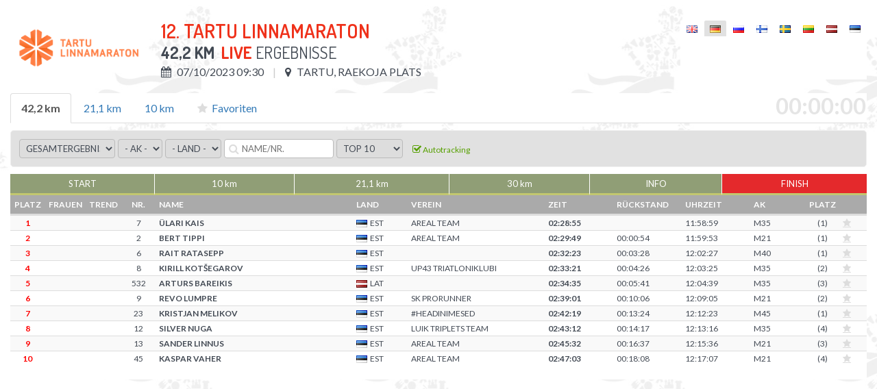

--- FILE ---
content_type: text/html; charset=UTF-8
request_url: https://championchip.ee/de/live/2366
body_size: 7766
content:
<!DOCTYPE html>
<html lang="de-DE">
<head>
    
	<meta charset="UTF-8">
	<meta name="viewport" content="width=device-width, initial-scale=1">
    
	<meta name="csrf-param" content="_csrf">
    <meta name="csrf-token" content="YW1FSTZtU3QIAykBRR85GBQKHBFVFTAZDigNGVsIFSIiKRp.BiAlQw==">
	
    <link href="/assets/26def55c/css/bootstrap.css?v=1572882551" rel="stylesheet">
<link href="/assets/67bd7991/css/font-awesome.min.css?v=1572882551" rel="stylesheet">
<link href="/css/site.css?v=1768567737" rel="stylesheet" media="screen">
<link href="/css/jquery.scrollbar.css?v=1560839082" rel="stylesheet" media="screen">
<link href="//fonts.googleapis.com/css?family=Roboto+Condensed:400,300,300italic,700,400italic,700italic|Dosis:300,400,500,600,700|Lato:300,400,700" rel="stylesheet">
<link href="/css/flags.css?v=1560839082" rel="stylesheet">
<link href="/css/print.css?v=1560839082" rel="stylesheet" media="print">
<link href="/assets/527da90f/themes/smoothness/jquery-ui.css?v=1572882569" rel="stylesheet">    
    
    <title>LIVE-Ergebnisse</title>
    <link rel="icon" href="/img/favicon.png" type="image/png"/>
	<link rel="shortcut icon" href="/img/favicon.png" type="image/png"/>
	
    
    
    <script src="/js/es6-shim.min.js"></script>
    <script>
    var SCHEME = 'https://';
		var SERVER_IP = '85.222.235.234';
		var HOSTNAME = 'championchip.ee';
		var FB_APP_ID = '160186967809210';
		var DEBUG = false;
	</script>
	
   
</head>
<body class="route-result-live blank ">

<div class="page">
	
	<div id="content">
		<div class="container">
			
			
<div id="leaderboard" class="loading" data-distance-id="2366">
	
	
	
	<div id="header-container" class="hidden">
		
				
		
		<div class="table-container result-page-header" v-if="distance.competition">
			<div class="result-competition-info">
				<div class="cell-container logo" v-if="distance.competition.logoUrl">
					<img v-bind:src="distance.competition.logoUrl" />
				</div>
				<div class="cell-container">
					<h1>{{distance.competition.name}}</h1>
					<div class="subtitle">
						<b>{{distance.name}}</b> &nbsp;<span><b class="red">LIVE</b> Ergebnisse</span> 
						<span v-if="distance.description">&nbsp;/ &nbsp;{{distance.description}}</span>
					</div>

					<div class="info upper">

						<div class="info-block wrap">

							<span v-if="distance.start && distance.start.type == 'individual_start'">
								<i class="fa fa-calendar"></i> {{formatDate(distance.competition.datetime, 'd/m/Y H:i')}}
							</span>					
							<span v-else>
								<i class="fa fa-calendar"></i> {{formatDate(distance.startgun, 'd/m/Y H:i')}}
							</span>

							<span v-if="distance.competition.location">
								<i class="fa fa-map-marker"></i> {{distance.competition.location}}
							</span>

							<span v-if="distance.competition.description">
								<i class="fa fa-info"></i> {{distance.competition.description}}
							</span>

						</div>

					</div>
				</div>
			</div>
			<div id="lang-select" class="lang-menu">
				<ul class="language-select"><li ><a href="https://championchip.ee/en/live/2366"><span class="lang-label"><i class="flag eng"></i></span></a></li><li class="active"><span><span class="lang-label"><i class="flag ger"></i></span></span></li><li ><a href="https://championchip.ee/ru/live/2366"><span class="lang-label"><i class="flag rus"></i></span></a></li><li ><a href="https://championchip.ee/fi/live/2366"><span class="lang-label"><i class="flag fin"></i></span></a></li><li ><a href="https://championchip.ee/sv/live/2366"><span class="lang-label"><i class="flag sv"></i></span></a></li><li ><a href="https://championchip.ee/lt/live/2366"><span class="lang-label"><i class="flag lt"></i></span></a></li><li ><a href="https://championchip.ee/lv/live/2366"><span class="lang-label"><i class="flag lv"></i></span></a></li><li ><a href="https://championchip.ee/et/live/2366"><span class="lang-label"><i class="flag est"></i></span></a></li></ul>			</div>
		</div>
	
		<ul class="nav nav-tabs" role="tablist" id="content-tabs" v-if="distance.id">
			<li role="presentation" v-for="distance in distanceOptions" v-if="!distance.custom_results && !distance.summary && (distance.public || distance.id == distance_id)" v-bind:class="{'active' : (tab != 'favorites' && distance_id == distance.id ? true : false), 'selected' : (distance_id == distance.id ? true : false)}">
				<a href="#tab-distances" aria-controls="distances" role="tab" data-toggle="tab" v-on:click="tab='distance'" onclick="LiveApp.changeDistance({{distance.id}});">
					{{distance.name}}
				</a>
			</li>
			
			<li role="presentation" class="fav-tab" :class="{ 'has-fav' : fav_count ? 1 : 0 }">
				<a href="#tab-favorites" aria-controls="favorites" role="tab" data-toggle="tab" v-on:click="tab='favorites'" onclick="setTimeout(FavHandler.syncFavBoxes, 200);">
                    <i class="fa fa-star"></i>
                    Favoriten<span class="fav-count" data-count="{{fav_count}}"> ({{fav_count}})</span>
                </a>
			</li>
		</ul>
		
	
	
	</div>
	
	
	<div class="tab-content">
		<div role="tabpanel" class="tab-pane fade in active" id="tab-distances">
			<div class="leaderboards">
				
<div 
	id="leaderboard-default" 
	class="leaderboard" 
	style="display: none;" 
	v-bind:data-type="distance.type"
	v-bind:data-active-field-type="getActiveFieldType()"
	v-bind:data-filtered="(filterActive ? 1 : 0)" 
	v-bind:data-reversed="(limit < 0 ? 1 : 0)"
	>

	<div class="auto-snap">		

			
			<div class="live-filter filter">
				
				<span class="duration" data-status="{{distance.liveEnabled ? 1 : 0}}">
					{{duration}}
				</span>
				
				<div class="filter-left-side wrap">
					<div class="filter-block">
						<select v-model="group" v-on:change="reloadData">
							<option value="all">Gesamtergebnisse</option>
							<option value="M">Männer</option>
							<option value="F">Frauen</option>
						</select>
					</div>
					<div class="filter-block">
						<select v-model="ageGroup" v-on:change="reloadData" v-if="distance.age_groups">
							<option value="">- AK -</option>
							<option v-for="group in distance.age_groups">{{group}}</option>
						</select>
					</div>
					<div class="filter-block">
						<select v-model="nationality" v-on:change="reloadData" v-if="distance.countries">
							<option value="">- Land  -</option>
							<option v-for="nat in distance.countries">{{nat}}</option>
						</select>
					</div>
					<div class="filter-block">
						<div class="search-box" v-bind:class="[(searchPending ? 'pending' : ''), (search ? 'active' : '')]">
							<i class="fa fa-search search"></i>
							<input v-model="search" type="text" class="search" placeholder="Name/Nr." />
							<i class="fa fa-times clear" v-on:click="clearSearch"></i>
						</div>
					</div>
					<div class="filter-block">
						<select v-model="tmpLimit" v-on:change="changeLimit">
							<option value="10">Top 10</option>
							<option value="25">Top 25</option>
							<option value="50">Top 50</option>
							<option value="100">Top 100</option>
														<option value="-10">LATEST 10</option>
							<option value="-25">LATEST 25</option>
													</select>
					</div>
					<div class="filter-block">
						<span class="auto-track" v-bind:data-on="autotrack" v-on:click="toggleAutotrack" v-if="limit > 0">
							<i class="fa fa-check-square-o on"></i>
							<i class="fa fa-square-o off"></i>
							Autotracking						</span>
					</div>
				</div>
			</div>
	
	</div>
	
	
	<div class="scrolling-table">
	
		<div class="tabs-container scrollbar-outer scrollbar-advanced">
			<ul class="live-tabs">
				<li v-for="(field, fullname) in fields" v-bind:class="fieldPassed(group, field) ? 'passed' : ''" v-bind:data-num="$index+1" v-bind:data-field="field">
					<a href="javascript: void(0);" class="splitpoint-tab" v-bind:class="{ 'active' : (active_field == field) }" v-on:click="loadFieldData(field)">{{fullname}}</a>
				</li>
			</ul>
		</div>


		<div class="split-times">
			<table class="table table-condensed table-striped" v-if="field_times.length > 0" >
				<thead>
					<tr class="header">
						<th data-attr="nr" v-show="showSequal">#</th>
						<th data-attr="pos">Platz</th>
						<th data-attr="pos_gender" v-if="distance.women_data">Frauen</th>
						<th data-attr="trend">Trend</th>
						<th data-attr="bib">Nr.</th>
						<th data-attr="name">Name</th>
						<th data-attr="nationality">Land</th>
						<th data-attr="club">Verein</th>
						<th data-attr="time" style="display: none;">Startzeit</th>

						<th data-attr="result">Zeit </th>
						<th data-attr="behind">Rückstand</th>

						<th data-attr="time-of-day">Uhrzeit</th>

						<th data-attr="age_group" v-if="distance.age_group_data">AK</th>
						<th data-attr="pos_cat" v-if="distance.age_group_data">Platz</th>
						<th data-attr="fav"></th>
					</tr>
				</thead>
				<tbody>
					<tr class="time-row" v-for="item in field_times | filter | sort | limit limit" v-bind:data-participation-id="item.participation_id || 0" v-bind:data-pos-all="item.pos_all">
						<td data-attr="nr" v-show="showSequal">{{$index+1}})</td>
						<td data-attr="pos">

							<span v-if="item.disqualified == 1">
								<span class="dnf" v-if="distance.dq_status == 1">DQ</span>
							</span>

							<span v-else>
								<span v-if="item.pos_all > 0">{{item.pos_all}}</span>
								<span v-else>
									<span v-if="distance.dnf_status == 1 && item.fieldIndex > 0" class="dnf">DNF</span>
									<span v-else>
										<span v-if="distance.dns_status == 1 && !item.latest_field" class="dnf">DNS</span>
									</span>
								</span>
							</span>

						</td>

						<td data-attr="pos_gender" v-if="distance.women_data">
							<span v-if="item.gender == 'F' && item.pos_gender > 0 && item.disqualified != 1">({{item.pos_gender}})</span>
						</td>

						<td data-attr="trend">
							<i v-if="tab_index > 0 && item.trend && item.trend[group]" class="fa fa-chevron-{{item.trend[group]}} trend-{{item.trend[group]}}"></i>
						</td>
						<td data-attr="bib">{{item.bib}}</td>
						<td data-attr="name">{{item.name}}</td>
						<td data-attr="nationality">
							<i v-bind:class="'flag ' + item.nationality | lowercase"></i> 
							{{item.nationality}}
						</td>
						<td data-attr="club">{{item.club}}</td>
						<td data-attr="time" style="display: none;">{{item.split_time}}</td>

						<td data-attr="result">{{item.split_result}}</td>

						<td data-attr="behind">
							<span class="behind-selection" title="Rückstand auf Filterleader">
								<span>{{item.filter_behind}}</span>
							</span>
							<span class="behind-overall" title="Rückstand auf Gesamtleader">
								{{item.behind}}
							</span>
						</td>

						<td data-attr="time-of-day">{{item.time | timeFormat}}</td>

						<td data-attr="age_group" v-if="distance.age_group_data">{{item.age_group || item.gender}}</td>
						<td data-attr="pos_cat" v-if="distance.age_group_data">
							<span v-if="item.pos_cat > 0 && item.disqualified != 1">({{item.pos_cat}})</span>
						</td>
						<td data-attr="fav">
							<a v-if="item.participation_id" href="javascript:void(0);" class="btn-fav fa fa-star" v-bind:class="favoriteExists(item.participation_id) ? 'active' : ''" v-on:click="toggleFavorite(item.participation_id)"></a>
						</td>
					</tr>
				</tbody>
			</table>

		</div>
	</div>
	
</div>	
				
<div 
	id="leaderboard-laps" 
	class="leaderboard" 
	style="display: none;" 
	v-bind:data-type="distance.type"
	v-bind:data-active-field-type="getActiveFieldType()"
	v-bind:data-filtered="(filterActive ? 1 : 0)" 
	v-bind:data-reversed="(limit < 0 ? 1 : 0)"
	>
		
	<div class="auto-snap">		
			
			<div class="live-filter filter">
				
				<span class="duration" data-status="{{distance.liveEnabled ? 1 : 0}}">
					{{duration}}
				</span>
				
				<div class="filter-left-side wrap">	
					
					<div class="filter-block">
						<select v-model="group" v-on:change="reloadData">
							<option value="all">Gesamtergebnisse</option>
							<option value="M">Männer</option>
							<option value="F">Frauen</option>
						</select>
					</div>
					
					<div class="filter-block">
						<select v-model="ageGroup" v-on:change="reloadData" v-if="distance.age_groups">
							<option value="">- AK -</option>
							<option v-for="group in distance.age_groups">{{group}}</option>
						</select>
					</div>
					
					<div class="filter-block">
						<select v-model="nationality" v-on:change="reloadData" v-if="distance.countries">
							<option value="">- Land  -</option>
							<option v-for="nat in distance.countries">{{nat}}</option>
						</select>
					</div>

					<div class="filter-block">
						<div class="search-box" v-bind:class="[(searchPending ? 'pending' : ''), (search ? 'active' : '')]">
							<i class="fa fa-search search"></i>
							<input v-model="search" type="text" class="search" placeholder="Name/Nr." />
							<i class="fa fa-times clear" v-on:click="clearSearch"></i>
						</div>
					</div>

					<div class="filter-block">
						<select v-model="tmpLimit" v-on:change="changeLimit">
							<option value="10">Top 10</option>
							<option value="25">Top 25</option>
							<option value="50">Top 50</option>
							<option value="100">Top 100</option>
							<option value="-10">LATEST 10</option>
							<option value="-25">LATEST 25</option>
													</select>
					</div>
					
					<div class="filter-block">
						<span class="auto-track autotrack" v-bind:data-on="autotrack" v-on:click="toggleAutotrack" v-if="tmpLimit > 0">
							<i class="fa fa-check-square-o on"></i>
							<i class="fa fa-square-o off"></i>
							Autotracking						</span>
					</div>

					<div class="filter-block">
						<span class="switch-container">

							<span class="switch leader" v-bind:data-on="view == 'leader' ? 1 : 0" v-on:click="setView('leader')">
								Leader							</span>

							<span class="switch summary" v-bind:data-on="view == 'summary' ? 1 : 0" v-on:click="setView('summary')">					
								Gesamtergebnisse							</span>

						</span>
					</div>
				</div>
				
			</div>

		
		<div class="laps-container">
			<div class="tabs-container scrollbar-outer scrollbar-advanced">
				<ul class="live-tabs">
					<li v-for="(field, fullname) in fields" v-bind:class="fieldPassed(group, field) ? 'passed' : ''" v-bind:data-num="$index+1" v-bind:data-field="field">
						<a href="javascript: void(0);" class="splitpoint-tab" v-bind:class="{ 'active' : (active_field == field) }" v-on:click="loadFieldData(field)">
							<span class="field">{{fullname}}</span>
							<span v-if="fields_data[field].total_distance" class="distance">{{ distanceFormat(fields_data[field].total_distance, 3) }} km</span>
						</a>
					</li>
				</ul>
			</div>
		</div>
		
	
		<table class="table table-condensed table-striped" style="margin: 0px;" v-if="view != 'summary'">
			<tbody>
				<tr class="header">
					<th data-attr="nr" v-show="showSequal">#</th>
					<th data-attr="pos">Platz</th>
					<th data-attr="pos_gender" v-if="distance.women_data">Frauen</th>
					<th data-attr="trend">Trend</th>
					<th data-attr="bib">Nr.</th>
					<th data-attr="name">Name</th>
					<th data-attr="nationality">Land</th>
					<th data-attr="club">Verein</th>
					<th data-attr="time" style="display: none;">Startzeit</th>
					
					<th data-attr="result">Zeit </th>
					<th data-attr="behind">
						Rückstand					</th>
					
					<th data-attr="time-of-day">Uhrzeit</th>
					
					<th data-attr="age_group" v-if="distance.age_group_data">AK</th>
					<th data-attr="pos_cat" v-if="distance.age_group_data">Platz</th>
					<th data-attr="fav"></th>
				</tr>
			</tbody>
		</table>
		
		<table class="table table-condensed table-striped" style="margin: 0px;" v-if="view == 'summary'">
			<tbody>
				<tr class="header">
					<th data-attr="nr" v-show="showSequal">#</th>
					<th width="80" data-attr="pos">Platz</th>
					<th data-attr="pos_gender" v-if="distance.women_data">Frauen</th>
					<th data-attr="trend">Trend</th>
					<th data-attr="bib">Nr.</th>
					<th data-attr="name">Name</th>
					<th data-attr="nationality">Land</th>
					<th data-attr="club">Verein</th>
					<th data-attr="laps">Runden</th>
					<th data-attr="distance">Strecke (km)</th>
					<th data-attr="last_time">Letzte Zeit</th>
					<th data-attr="age_group" v-if="distance.age_group_data">AK</th>
					<th data-attr="pos_cat" v-if="distance.age_group_data">Platz</th>
					<th data-attr="fav"></th>
				</tr>
			</tbody>
		</table>
	
	</div>
	
	<div class="split-times" v-if="view != 'summary' && field_times.length > 0">
		<table class="table table-condensed table-striped">
			<tbody>
				<tr class="time-row" v-for="item in field_times | filter | sort | limit limit" v-bind:data-participation-id="item.participation_id || 0" v-bind:data-pos-all="item.pos_all">
					<td data-attr="nr" v-show="showSequal">{{$index+1}})</td>
					<td data-attr="pos">
						
						<span v-if="item.disqualified == 1">
							<span class="dnf" v-if="distance.dq_status == 1">DQ</span>
						</span>
						
						<span v-else>
							<span v-if="item.pos_all > 0">{{item.pos_all}}</span>
							<span v-else>
								<span v-if="distance.dnf_status == 1 && item.fieldIndex > 0" class="dnf">DNF</span>
								<span v-else>
									<span v-if="distance.dns_status == 1 && !item.latest_field" class="dnf">DNS</span>
								</span>
							</span>
						</span>
						
					</td>
					
					<td data-attr="pos_gender" v-if="distance.women_data">
						<span v-if="item.gender == 'F' && item.pos_gender > 0 && item.disqualified != 1">({{item.pos_gender}})</span>
					</td>
					
					<td data-attr="trend">
						<i v-if="tab_index > 0 && item.trend && item.trend[group]" class="fa fa-chevron-{{item.trend[group]}} trend-{{item.trend[group]}}"></i>
					</td>
					<td data-attr="bib">{{item.bib}}</td>
					<td data-attr="name">{{item.name}}</td>
					<td data-attr="nationality">
						<i v-bind:class="'flag ' + item.nationality | lowercase"></i> 
						{{item.nationality}}
					</td>
					<td data-attr="club">{{item.club}}</td>
					<td data-attr="time" style="display: none;">{{item.split_time}}</td>
					
					<td data-attr="result">{{item.split_result}}</td>
					<td data-attr="behind">
						<span class="behind-selection" title="Rückstand auf Filterleader">
							<span>{{item.filter_behind}}</span>
						</span>
						<span class="behind-overall" title="Rückstand auf Gesamtleader">
							{{item.behind}}
						</span>
					</td>
					
					<td data-attr="time-of-day">{{item.time | timeFormat}}</td>
					
					<td data-attr="age_group" v-if="distance.age_group_data">{{item.age_group || item.gender}}</td>
					<td data-attr="pos_cat" v-if="distance.age_group_data">
						<span v-if="item.pos_cat > 0 && item.disqualified != 1">({{item.pos_cat}})</span>
					</td>
					<td data-attr="fav">
						<a v-if="item.participation_id" href="javascript:void(0);" class="btn-fav fa fa-star" v-bind:class="favoriteExists(item.participation_id) ? 'active' : ''" v-on:click="toggleFavorite(item.participation_id)" title="Füge hinzu / Beseitige den Favorit"></a>
					</td>
				</tr>
			</tbody>
			
		</table>
	</div>
	
	<div class="split-times" v-if="view=='summary' && lapboard.length > 0">
		<table class="table table-condensed table-striped">
			<tbody>
				<tr v-for="item in lapboard | filterLapboard | sortLapboard | limit limit" class="time-row" v-if="item" v-bind:data-participation-id="item.participation_id || 0" v-bind:data-pos-all="item.final_pos_all">
					<td data-attr="nr" v-show="showSequal">{{$index+1}})</td>
					<td data-attr="pos">
						<span v-if="item.disqualified == 1">
							<span class="dnf" v-if="distance.dq_status == 1">DQ</span>
						</span>
						
						<span v-else>
							<span v-if="item.lap > 0 && item.final_pos_all > 0">{{item.final_pos_all}}</span>
							<span v-else>
								<span v-if="distance.dnf_status == 1 && item.fieldIndex > 0" class="dnf">DNF</span>
								<span v-else>
									<span v-if="distance.dns_status == 1 && !item.latest_field" class="dnf">DNS</span>
								</span>
							</span>
						</span>
					</td>
					
					<td data-attr="pos_gender" v-if="distance.women_data">
						<span v-if="item.gender == 'F' && item.final_pos_gender > 0 && item.disqualified != 1">({{item.final_pos_gender}})</span>
					</td>
					
					<td data-attr="trend">
						<i v-if="item.trend && item.trend[group]" class="fa fa-chevron-{{item.trend[group]}} trend-{{item.trend[group]}}"></i>						
					</td>
					<td data-attr="bib">{{item.bib}}</td>
					<td data-attr="name">{{item.fullname}}</td>
					<td data-attr="nationality">
						<i v-bind:class="'flag ' + item.nationality | lowercase"></i> 
						{{item.nationality}}
					</td>
					<td data-attr="club">{{item.club}}</td>
					<td data-attr="laps">{{item.lap ? item.lap : ''}}</td>
					<td data-attr="distance">{{distanceFormat(item.distance, 3)}}</td>
					<td data-attr="last_time">{{item.split_result}}</td>
					<td data-attr="age_group" v-if="distance.age_group_data">{{item.age_group || item.gender}}</td>
					<td data-attr="pos_cat" v-if="distance.age_group_data">
						<span v-if="item.pos_cat > 0 && item.disqualified != 1">({{item.final_pos_cat}})</span>
					</td>
					<td data-attr="fav">
						<a href="javascript:void(0);" class="btn-fav fa fa-star" v-bind:class="favoriteExists(item.participation_id) ? 'active' : ''" v-on:click="toggleFavorite(item.participation_id)" title="Füge hinzu / Beseitige den Favorit"></a>
					</td>
				</tr>
			</tbody>
		</table>	
	</div>	
	
</div>	
				
<div id="leaderboard-endurance" class="leaderboard" style="display: none;" v-bind:data-type="distance.type">
	
	
	<div class="auto-snap">		
		
			
			<div class="live-filter filter">
				
				<span class="duration" data-status="{{distance.liveEnabled ? 1 : 0}}">
					{{duration}}
				</span>
				
				<div class="filter-left-side wrap">
					<div class="filter-block">
						<select v-model="group" v-on:change="reloadData">
							<option value="all">Gesamtergebnisse</option>
							<option value="M">Männer</option>
							<option value="F">Frauen</option>
						</select>
					</div>
					<div class="filter-block">
						<select v-model="ageGroup" v-on:change="reloadData" v-if="distance.age_groups">
							<option value="">- AK -</option>
							<option v-for="group in distance.age_groups">{{group}}</option>
						</select>
					</div>
					<div class="filter-block">
						<select v-model="nationality" v-on:change="reloadData" v-if="distance.countries">
							<option value="">- Land  -</option>
							<option v-for="nat in distance.countries">{{nat}}</option>
						</select>
					</div>
					<div class="filter-block">
						<div class="search-box" v-bind:class="[(searchPending ? 'pending' : ''), (search ? 'active' : '')]">
							<i class="fa fa-search search"></i>
							<input v-model="search" type="text" class="search" placeholder="Name/Nr." />
							<i class="fa fa-times clear" v-on:click="clearSearch"></i>
						</div>
					</div>
					<div class="filter-block">
						<select v-model="tmpLimit" v-on:change="changeLimit">
							<option value="10">Top 10</option>
							<option value="25">Top 25</option>
							<option value="0">Alle</option>
							<option value="-10">LATEST 10</option>
							<option value="-25">LATEST 25</option>
													</select>
					</div>
				</div>
			</div>
			
			<!-- vana keelemenüü -->
			
	
	</div>
	
	<div class="split-times">
		
		
		<table class="table table-condensed table-striped">
			<tbody>
				<tr class="header">
					<th data-attr="nr" v-show="showSequal">#</th>
					<th width="80" data-attr="pos">Platz</th>
					<th data-attr="pos_gender" v-if="distance.women_data">Frauen</th>
					<th data-attr="trend">Trend</th>
					<th data-attr="bib">Nr.</th>
					<th data-attr="name">Name</th>
					<th data-attr="nationality">Land</th>
					<th data-attr="club">Verein</th>
					<th data-attr="laps">Runden</th>
					<th data-attr="distance">Strecke (km)</th>
					<th data-attr="last_time">Letzte Zeit</th>
					<th data-attr="age_group" v-if="distance.age_group_data">AK</th>
					<th data-attr="pos_cat" v-if="distance.age_group_data">Platz</th>
					<th data-attr="fav"></th>
				</tr>
			</tbody>
			<tbody v-if="times.length > 0">
				<tr v-for="item in times | filter | sort | limit limit" class="time-row" v-if="item" v-bind:data-participation-id="item.participation_id || 0">
					<td data-attr="nr" v-show="showSequal">{{$index+1}})</td>
					<td data-attr="pos">
						
						<span v-if="item.disqualified == 1">
							<span class="dnf" v-if="distance.dq_status == 1">DQ</span>
						</span>
						
						<span v-else>
							<span v-if="item.lap > 0 && item.final_pos_all > 0">{{item.final_pos_all}}</span>
							<span v-else>
								<span v-if="distance.dnf_status == 1 && item.fieldIndex > 0" class="dnf">DNF</span>
								<span v-else>
									<span v-if="distance.dns_status == 1 && !item.latest_field" class="dnf">DNS</span>
								</span>
							</span>
						</span>	
					
					</td>
					
					<td data-attr="pos_gender" v-if="distance.women_data">
						<span v-if="item.gender == 'F' && item.final_pos_gender > 0 && item.disqualified != 1">({{item.final_pos_gender}})</span>
					</td>
					
					<td data-attr="trend">
						<i v-if="item.trend && item.trend[group]" class="fa fa-chevron-{{item.trend[group]}} trend-{{item.trend[group]}}"></i>						
					</td>
					<td data-attr="bib">{{item.bib}}</td>
					<td data-attr="name">{{item.fullname}}</td>
					<td data-attr="nationality">
						<i v-bind:class="'flag ' + item.nationality | lowercase"></i> 
						{{item.nationality}}
					</td>
					<td data-attr="club">{{item.club}}</td>
					<td data-attr="laps">{{item.lap ? item.lap : ''}}</td>
					<td data-attr="distance">{{distanceFormat(item.distance, 3)}}</td>
					<td data-attr="last_time">{{item.split_result}}</td>
					
					<td data-attr="age_group" v-if="distance.age_group_data">{{item.age_group ? item.age_group : item.gender}}</td>
					<td data-attr="pos_cat" v-if="distance.age_group_data">
						<span v-if="item.pos_cat > 0 && item.disqualified != 1">({{item.final_pos_cat}})</span>
					</td>
					
					<td data-attr="fav"><a href="javascript:void(0);" class="btn-fav fa fa-star" v-bind:class="favoriteExists(item.participation_id) ? 'active' : ''" v-on:click="toggleFavorite(item.participation_id)"></a></td>
				</tr>
			</tbody>
		</table>
	
	</div>
</div>			</div>
		</div>
		<div role="tabpanel" class="tab-pane fade" id="tab-favorites">
			
<div id="favorites" class="favorites">

	<span class="search">
		<i class="fa fa-search"></i>
		<input type="text" id="fav-search" class="fav-search" name="favorite" placeholder="Den Namen oder die Nummer eingeben">		
	</span>

	<div class="row live-favorites wrap">
		<div class="col col-xs-4" v-for="(index, favorite) in favorites" v-bind:data-ended="LiveApp.distance.hasEnded">
		
			<div class="favorite" v-bind:data-participation-id="favorite.participation_id" v-if="distances[favorite.distance_id] && distance.competition_id == favorite.competition_id">
			
				<h3>
					<span class="name">{{favorite.name ? favorite.name : favorite.bib}}</span> 
					<span class="nat">&nbsp;&nbsp;<i class="flag {{ favorite.nationality | lowercase }}"></i> {{favorite.nationality}}</span>
					<span class="competition">{{distances[favorite.distance_id].name}}</span>
					<span class="remove" v-on:click="removeFavorite(favorite.participation_id)"><i class="fa fa-times"></i></span>
				</h3>
				
				<div class="wrap">
					
					<table style="width: 100%;">
						<tbody>
							<tr>
								<th>Platz</th>
								<th>AK</th>
								<th>Platz/AK</th>
								<th>Frauen</th>
								<th>Nr.</th>
							</tr>
						</tbody>
						<tbody>
							<tr>
								<td data-attr="final-pos-all">
									<span v-if="hasTimes(favorites[index])">{{favorites[index].pos_all}}</span>
								</td>
								<td>{{favorite.age_group || favorite.gender}}</td>
								<td data-attr="final-pos-cat">
									<span v-if="hasTimes(favorites[index])">{{favorites[index].pos_cat}}</span>
								</td>
								<td data-attr="final-pos-women">
									<span v-if="hasTimes(favorites[index])">{{favorites[index].pos_women}}</span>
								</td>
								<td>{{favorite.bib}}</td>
							</tr>
						</tbody>
					</table>
					
					<table style="width: 100%;" v-if="distances[favorite.distance_id].type == 'laps' || distances[favorite.distance_id].type == 'laps_per_time'">
						<tbody>
							<tr>
								<th>Runden</th>
								<th>Strecke (km)</th>
								<th>Letzte Zeit</th>
							</tr>
						</tbody>
						<tbody>
							<tr>
								<td data-attr="laps">{{favorites[index].laps}}</td>
								<td data-attr="distance">{{favorites[index].distance}}</td>
								<td data-attr="last_time">{{favorites[index].last_time}}</td>
							</tr>
						</tbody>
					</table>
					
					
					<div class="fav-splits scrollbar-dynamic" style="padding-right: 15px;">
						<table style="width: 100%;"> 
							<thead>
								<tbody>
									<tr>
										<th data-attr="field">Split</th>
										<th data-attr="pos-all">Platz</th>
										<th data-attr="result">Zeit</th>
										<th data-attr="behind">Rückstand</th>
										<th data-attr="split-time">Split</th>
										<th data-attr="min-km">min/km</th>
										<th data-attr="km-h">km/h</th>
									</tr>
								</tbody>
							</thead>
							<tbody v-for="(field_fullname, item) in getFavoriteTimes(favorite.participation_id)" v-if="distances[favorites[index].distance_id].fields[field_fullname].visible">
								<tr data-field="{{item.field}}" class="fav-time" v-if="distances[favorite.distance_id].fields[item.field].type == 'individual_start'">
									<td data-attr="field" class="field" nowrap style="text-align: left;">
										{{item.split_name || field_fullname}}
									</td>
									<td data-attr="time" colspan="6" style="text-align: left;">
										{{item.split_time}}
									</td>
								</tr>
								<tr data-field="{{item.field}}" class="fav-time split-time" v-else>
									<td data-attr="field" class="field" nowrap style="text-align: left;">
										{{item.split_name || field_fullname}}
									</td>
									<td data-attr="pos-all">{{item.pos_all}}</td>
									<td data-attr="result">{{removeLeadingZeros(item.split_result)}}</td>
									<td data-attr="behind">{{item.pos_all != 1 ? item.behind : ''}}</td>
									<td data-attr="split-time">{{item.split_duration}}</td>
									<td data-attr="min-km">{{item.pace}}</td>
									<td data-attr="km-h" style="text-align: right;">{{item.speed}}</td>
								</tr>
							</tbody>
							
						</table>
					</div>
					
				
				</div>
			</div>
		</div>
	</div>
</div>			</div>
	</div>
	
</div>

	
		</div>
	</div>
</div>

<div id="footer">
	<div class="stripe"></div>
	<div class="footer-a">
		<div class="container">
			<div class="row wrap">
				
				<div class="col-xs-4 latest-events">
					<h3>Zuletzt stattgefundene Ergebnisse</h3>
					<ul class="footer-menu"><li><a href="https://championchip.ee/de/results"><span class="date">17. Jan.</span> 12. TONDIRABA SISEMARATON</a></li>
<li><a href="https://championchip.ee/de/results"><span class="date">16. Jan.</span> 5. TONDIRABA SISEKÜMME</a></li>
<li><a href="https://championchip.ee/de/results"><span class="date">10. Jan.</span> TALIHARJA VANAKURI</a></li>
<li><a href="https://championchip.ee/de/results"><span class="date">24. Dez.</span> 176. Pööripäevajooks - jooks talvesse</a></li>
<li><a href="https://championchip.ee/de/results"><span class="date">20. Dez.</span> 23. AUDI Vana-aasta Jooksupäev</a></li></ul>				</div>
				<div class="col-xs-5 coming-events">
					<h3>Kommende Ereignisse</h3>
					<ul class="footer-menu"><li><a href="https://championchip.ee/de/calendar"><span class="date">14. Feb.</span> 52. TARTU MARATON </a></li>
<li><a href="https://championchip.ee/de/calendar"><span class="date">15. Feb.</span> 52. TARTU MARATON</a></li>
<li><a href="https://championchip.ee/de/calendar"><span class="date">21. Mrz.</span> 177. Pööripäevajooks - jooks kevadesse</a></li>
<li><a href="https://championchip.ee/de/calendar"><span class="date">11. Apr.</span> Haapsalu Maanteejooks</a></li>
<li><a href="https://championchip.ee/de/calendar"><span class="date">18. Apr.</span> 4. jooks ümber Paunküla veehoidla </a></li></ul>				</div>
			</div>
		</div>
	</div>
	<div class="footer-b">
		<div class="container">
			
			<div class="row">
				<div class="col-xs-4 server-name">
					www.championchip.ee				</div>
				<!--
				<div class="col-xs-4">
					<div class="text-center">
						<a href="//counter.ok.ee/stats.php?ID=434e648bedb7a" target="_blank">
							<img src="//counter.ok.ee/counter.php?ID=434e648bedb7a&stiil=3&t=1768645836.3156" alt="" />
						</a>
					</div>
				</div>
				-->
				<div class="col-xs-4 copyright">
					<div class="text-right">All Rights Reserved &copy;2026</div>
				</div>
			</div>
			
		</div>
	</div>
</div>
<p id="back-top" class="screen-only" style="display: block;"><a href="#top"><span></span></a></p>

<script src="/assets/910df230/jquery.js?v=1572882551"></script>
<script src="/assets/fcdd20b8/yii.js?v=1572882551"></script>
<script src="/assets/26def55c/js/bootstrap.js?v=1572882551"></script>
<script src="/js/helpers.js?v=1560839088"></script>
<script src="/js/jquery.cookie.js?v=1560839088"></script>
<script src="/js/jquery.scrollbar.min.js?v=1560839089"></script>
<script src="/js/vue.min.js?v=1560839089"></script>
<script src="/js/socket.io-1.4.5.js?v=1560839089"></script>
<script src="/js/jquery.freezeHeader.js?v=1560839089"></script>
<script src="/js/date.js?v=1560839088"></script>
<script src="/js/data-compress.js?v=1560839089"></script>
<script src="/js/live/live.js?v=1560839088"></script>
<script src="/js/live/socketHandler.js?v=1560864146"></script>
<script src="/js/live/defaultHandler.js?v=1560839088"></script>
<script src="/js/live/lapsHandler.js?v=1560839088"></script>
<script src="/js/live/enduranceHandler.js?v=1560839088"></script>
<script src="/js/live/favoritesHandler.js?v=1560839088"></script>
<script src="/assets/527da90f/jquery-ui.js?v=1572882569"></script>
<script type="text/javascript">jQuery(document).ready(function () {
jQuery('#fav-search').autocomplete({"source":"\/live\/fav-search?id=2366","autoFocus":true,"select":function( event, ui ) {
			        FavHandler.addFavorite($(ui.item).data('value')); 
					$(ui.item).data('value', ''); 
					ui.item.value='';
			     },"close":function( event, ui ) {
			        if(ui.item)
					ui.item.value='';
			    },"focus":function( event, ui ) {
			        $(ui.item).data('value', ui.item.id);
					ui.item.value=$('#fav-search').val();
			    }});
});</script></body>
</html>


--- FILE ---
content_type: application/javascript
request_url: https://championchip.ee/js/live/enduranceHandler.js?v=1560839088
body_size: 13286
content:
EnduranceHandler = function(){
	return new Vue({
		
		el : '#leaderboard-endurance',
		data : {
			
			LiveApp : {},
			self : this,
			
			duration : null,	
					
			distances : {},
			distance : {},
			distance_id : 0,
			
			group : 'all',
			
			ageGroup : '',
			nationality : '',
			search : '',
			searchTimeout : null,
			searchPending : false,
			
			tmpLimit : 10,
			limit : 10,
			
			fields : {},
			fields_data : {},
						
			times : [],
			times_buffer : [],
			lapboard : [],
			syncTo : null
		},
		
		computed : {
			showSequal : function(){
				if(this.group != 'all' || this.ageGroup || this.limit < 0 || this.nationality || this.search) {
					return true;
				} else {
					return false;	
				}
			}	
		},
			
		methods : {
			
			init : function(LiveApp) {
				
				var self = this;
				
				this.LiveApp = LiveApp;
				this.distance_id = LiveApp.distance_id;
				this.distance = this.distances[this.distance_id];
				
				this.setDurationTime();
				
				this.reset();
				
				this.loadLapboard();
				
				$('#leaderboard .live-filter input.search').on('input', function(){
					$(this).trigger('keyup');
					self.prepareSearch();
				});				
			},
			reset : function(){
				
				this.times = [];
				this.times_buffer = [];
							
				this.setFields(this.distance.fields);
			},
			setDurationTime : function(){
				this.duration = this.LiveApp.getDuration();
				setTimeout(this.setDurationTime, 1000);	
			},			
			
			setDistances : function(distances) {
				this.distances = null;
				this.distances = distances;
			},	
				
			setDistance : function(distance) {
				this.distances[distance.id] = distance;
				
				if(distance.id == this.distance.id) {
					
					this.distance = distance;	
					this.loadLapboard();			
				}
			},						
			
			clearSearch : function() {
				
				if(this.searchTimeout) {
					clearTimeout(this.searchTimeout);
				}
				this.search = '';
				this.searchPending = false;
				this.reloadData();
			},
			
			prepareSearch : function()
			{
				if(this.searchTimeout) {
					clearTimeout(this.searchTimeout);
				}
				
				this.searchPending = true;	
				
				this.searchTimeout = setTimeout(function(){
					this.searchPending = false;
					this.reloadData();
				}.bind(this), 700);
			},
					
			changeDistance : function(){
				this.LiveApp.changeDistance(this.distance_id);	
			},
			
			reloadData : function(){
				this.loadLapboard();
			},
			
			changeLimit : function() {
				this.loadLapboard();
			},
			
			setFields : function(all_fields) {
				
				this.fields = {};
				this.fields_data = {};
				
				for(var x in all_fields) {
					var field_data = all_fields[x];
					this.fields[field_data.field] = field_data.fullname;
					this.fields_data[field_data.field] = field_data;	
				}	
			},
			getPrevField : function(current_field) {
				
				var prev_field = '';		
				for (field in this.fields) {			
					if(current_field == field) break;			
					prev_field = field;
				}
				
				return prev_field;
			},
			
			addNewTime : function(time_data, highlight, filterPassed) {
				
				if(!this.timeValid(time_data)) return false;	
				if(!filterPassed) return false;
				
				var field = time_data.field;
											
			
				// add to lapboard 
				var lapboard_index = this.times_buffer.length;
				for(var x in this.times_buffer) {				
					if(parseInt(this.times_buffer[x].participation_id) == parseInt(time_data.participation_id)) {						
						lapboard_index = x;
						//this.times_buffer.$set(x, time_data);								
						break;	
					}
				}
				
				if(!this.times_buffer[lapboard_index] || time_data.lap >= this.times_buffer[lapboard_index].lap) {
					
					this.times_buffer.$set(lapboard_index, time_data);
					
					if(highlight) {
						// small timeout so vue can update rows first
						setTimeout(function(){
							var $row = $('tr.time-row[data-participation-id="' + parseInt(time_data.participation_id) + '' + '"]');
							$row.effect('highlight', { color : this.LiveApp.highlight_color }, this.LiveApp.highlight_duration);
						}, 10);	
					}
				}
			},
			// load times for this field and it's previous field (previous field included because need to do some comparison - trend, etc)	
			loadLapboard : function() {				
				
				var search = '';
				if(this.search && (this.search.length >= 3 || this.search == parseInt(this.search)) ) {
					search = this.search;
				}
				
				this.LiveApp.setLoader(1, 500);
				LiveSocket.emit('loadLapboard', { 
					'distance_id' : this.distance_id, 
					'limit' : parseInt(this.tmpLimit), 
					'gender' : (this.group == 'all' ? '' : this.group),
					'age_group' : this.ageGroup,
					'nationality' : this.nationality,
					'search' : search
				});	
			},	
			syncLapboard : function(data) {
				
				var lapboard = data.lapboard;
				
				if(data.pattern) {
					lapboard = this.convertLapboard(lapboard, data.pattern);
				}
				
				this.times_buffer = [];
				
				if(!lapboard) return;	
				
				for(var x in lapboard) { 						
					this.times_buffer.$set(x, lapboard[x]);		
				}
				
				this.limit = parseInt(this.tmpLimit);
				
				this.syncTimes();
			},	
			syncPositions : function(positions) {
				for(var x in this.times_buffer) {
					var pos_data = positions[this.times_buffer[x].participation_id] || { 'pos_all' : 0, 'pos_gender' : 0, 'pos_cat' : 0 };
					this.times_buffer[x].final_pos_all = pos_data.pos_all;
                    this.times_buffer[x].final_pos_gender = pos_data.pos_gender;
                    this.times_buffer[x].final_pos_cat = pos_data.pos_cat;
				}
			},
			convertLapboard : function(data, pattern) {
				
				var converted = [];
				for(var x in data) {
					var converted_item = dataConvert(data[x], pattern);
					converted_item['distance_id'] = this.distance_id;
					converted_item['participation_id'] = converted_item.participation_id;
					converted_item['name'] = (converted_item.lastname ? converted_item.firstname + ' ' + converted_item.lastname : '');
					converted_item['fullname'] = converted_item.name;
					converted.push(converted_item);
				}
				
				return converted;
			},		
					
			syncTimes : function()
			{
				this.times = null;
				this.times = this.times_buffer;
				
				//log('synced: ' + date.time(true));
			},
		
			timeValid : function(time_data){
				if(!time_data.participation_id) return false;
				if(time_data.distance_id != this.distance_id) return false;
				if(!this.fields[time_data.field]) return false;
				return true;
			},
			calculateTimeData : function(time_data) {
				
				var distance_id = time_data.distance_id;
				var distance = this.distances[distance_id] || {};
				var field = time_data.field;
				
				if(!distance) {
					return time_data;
				}
				
				
				var field_data = distance.fields[field];
				
				if(!field_data) return time_data;
				
				var time_format = distance.time_format;
				var result = time_data.result;
				var behind = null;
				var trend = {};
				
				var split_duration = null;
				var split_distance = null;
				var passed_distance = null;
				var pace = null;
				var speed = null;
								
				if(field_data && field_data.distance) {
					split_distance = field_data.distance;
				} else if(distance.split_distance) {
					split_distance = distance.split_distance;
				}
				
				if(split_distance) {
					passed_distance = field_data.total_distance;
				}
												
				if(time_data.split_leader_result) {
					behind = date.timeDiff(time_data.split_leader_result, result, true);
				}
				
				if(time_data.distance_id == this.distance_id) { // if currently active distance view
					trend = this.getTrend(time_data);
				}
				
				if(time_data.prev_result) {
					split_duration = date.timeDiff(time_data.prev_result, time_data.result, true);
				} else if(time_data.lap == 1) {
					split_duration = result;
				}
				
				if(split_distance > 0 && split_duration) {
					pace = this.getPace(split_distance, date.timeToMs(split_duration)/1000, time_format);
					speed = this.getSpeed(split_distance, date.timeToMs(split_duration)/1000);
				}
				
				time_data['split_name'] = this.getSplitName(time_data.distance_id, time_data.field);										
				time_data['split_result'] = date.roundMsUp(result, time_format) || '';
				time_data['split_duration'] = date.roundMsUp(split_duration, time_format);
				time_data['split_distance'] = split_distance;
				time_data['resultMs'] = date.timeToMs(result);
				time_data['behind'] = date.roundMsUp(behind, time_format) || '';
				time_data['pace'] = pace;
				time_data['speed'] = speed;
				time_data['trend'] = trend;
				time_data['distance'] = passed_distance;
				time_data['name'] = (time_data.lastname ? time_data.firstname + ' ' + time_data.lastname : '');
				time_data['visible'] = field_data.visible;
				time_data['hasLaps'] = 0;
				time_data['disqualified'] = parseInt(time_data.disqualified) || 0;
				
				if(time_data.lap > 0) {
					time_data['hasLaps'] = 1;
				}
				
				return time_data;
			},
			calculateFavData : function(fav_data) {
				
				var prev_result = 0;
				for(var field in fav_data.times) {
					
					fav_data.times[field].prev_result = prev_result;
					
					var time_data = this.calculateTimeData(fav_data.times[field]);
					
					if(fav_data.disqualified == 1 || time_data.disqualified == 1) {
							
						time_data.behind = null;
						time_data.pos_all = null;
						time_data.pos_cat = null;
						time_data.pos_gender = null;						
					}
					
					fav_data.times[field] = time_data;					
					fav_data['laps'] = time_data.lap;
					fav_data['distance'] = this.distanceFormat(time_data.distance, 3);
					fav_data['last_time'] = date.roundMsUp(time_data.result, this.distances[fav_data.distance_id].time_format);
										
					prev_result = time_data.result || 0; 	
				}
				
				if(fav_data.disqualified == 1) {
						
					fav_data.pos_all = null;
					fav_data.pos_cat = null;
					fav_data.pos_gender = null;
				}
				
				return fav_data;
			},
				
			getTrend : function(time_data) {
				
				var trend = {};
				trend['all'] = null;
				trend[time_data.gender] = null;
				
				var current_pos;
				var prev_pos;
				
				current_pos = parseInt(time_data.pos_all);
				prev_pos = parseInt(time_data.prev_pos_all);
				if(prev_pos && prev_pos != current_pos) { 
					trend['all'] = (current_pos < prev_pos ? 'up' : 'down');
				}
				
				current_pos = parseInt(time_data.pos_gender);
				prev_pos = parseInt(time_data.prev_pos_gender);
				if(prev_pos && prev_pos != current_pos) { 
					trend[time_data.gender] = (current_pos < prev_pos ? 'up' : 'down');
				}
				
				return trend;
			},
			getPace : function(meters, seconds, time_format) {
			    
			    var time;
			    var pace, pace_sec;
				var min, sec;

			    pace_sec = (seconds * 1000) / meters;
			    
				min = Math.floor(pace_sec / 60);
			    sec = pace_sec % 60;
			    
			    sec = sec.toFixed(3);
			   			    
			    time = '00:' + date.pad(min, 2) + ':' + sec;
			    
			    return date.roundMsUp(time, time_format);
			},
			getSpeed : function(meters, seconds) {
			    
			    var speed;
			    
			    speed = ( (3600 * meters) / seconds ) / 1000;
			    
			    return speed.toFixed(2);
			},
			getSplitName : function(distance_id, field){
				for(var x in this.distances[distance_id].fields) {
					if(this.distances[distance_id].fields[x]['field'] == field) {
						return this.distances[distance_id].fields[x]['fullname'];
					}
				}	
			},
			
			distanceFormat : function(nr, dec) {
				if(!nr) return '';				
				nr = Math.round(nr / 1000 * 1000) / 1000;
				nr = nr.toFixed(dec);
				return nr;
			},
			
			getFavoriteTimes : function(fav_data){

				var fav_times = fav_data.times || {}; 
				return fav_times;
			},
			
			favoriteExists : function(x){ return this.LiveApp.getFavHandler().favoriteExists(x); },
			updateFavorite : function(x){ return this.LiveApp.getFavHandler().updateFavorite(x); },
			toggleFavorite : function(x){ return this.LiveApp.getFavHandler().toggleFavorite(x); }					
		},
		
		filters: {
			filter : function(arr){
				
				var passed =[];
			    for (x in arr) {
			    	var time_data = this.calculateTimeData(arr[x]);
			    	if(this.group == 'all' || this.group == time_data.gender) {
       					passed.push(time_data);
			    	}
				}
			
			    return passed;
			},
			sort : function(arr) {
				
				if(this.limit < 0) {
					return sortObjects(arr, {
						'hasLaps' : -1,
						'disqualified' : 1,
						'timeMs' : -1
					});	
				} else {
					return sortObjects(arr, {
						'hasLaps' : -1,
						'disqualified' : 1,
						'lap' : -1,
						'resultMs' : 1,
						'bib' : 1	
					});	
				}
			},
			limit: function(arr, limit) {
				if(!limit) return arr;
				if(limit < 0) limit = limit*-1;
				return arr.slice(0, limit)
			},
			timeFormat : function(time) {
				
				return date.roundMsUp(time, this.distance_id.time_format);	
			},
		}
	});
};

--- FILE ---
content_type: application/javascript
request_url: https://championchip.ee/js/live/socketHandler.js?v=1560864146
body_size: 8501
content:
SocketHandler = function(){
	
	return {
		
		connect : function() {
			
			if(LiveSocket) LiveSocket.disconnect();
			
			LiveSocket = io.connect(SCHEME + HOSTNAME + ':3000', {
				'forceNew' : true,
				'reconnection': true,
				'reconnectionDelay': 1000,
				'reconnectionDelayMax' : 5000,
				//'reconnectionAttempts': 5
			});
			
			this.initSocketEvents(LiveSocket);
		},
		
		disconnect : function() {			
			if(!LiveSocket) return;
			LiveSocket.disconnect();
		},
		
		idle : function() {
			log('IDLE');
			LiveSocket.emit('idle', { 'distance_id' : LiveApp.distance_id });
			this.disconnect();	
		},
		
		initSocketEvents : function() {
			
			var self = this;
			
			//log('initEvents')
			
			LiveSocket.on('connect', function (data) {
			
				log('connected');
				$('#socket-log').append('<div class="socket-status" data-status="1">' + date.time(true) + ' CONNECTED</div>');
				
				LiveApp.first_run = true;
				LiveApp.init();
			});
			
			LiveSocket.on('reconnect', function (data) {
			
				log('reconnect');
				
			});
			
			LiveSocket.on('disconnect', function(data){
					
				log('DISCONNECTED');		
				$('#socket-log').append('<div class="socket-status" data-status="0">' + date.time(true) + ' DISCONNECTED</div>');
				
				LiveApp.setLoader(1);
				LiveApp.ready = false;
							
				//self.clearSocketEvents(LiveSocket);
				//window.location = window.location;
			});
			
			
			LiveSocket.on('test', function(data){			
				log('test received', data)
			});
			
			// first load. get all active distances
			LiveSocket.on('initDistances', function(data){			
				
				log('initDistances', data);
				$('#socket-log').append('<div>' + date.time(true) + ' Distances data received</div>');
				
				LiveApp.setDistances(data.activeDistances);
				LiveApp.setDistanceOptions(data.availableDistances);
				
			});	
			
			// first load. get all active distances
			LiveSocket.on('distanceOptions', function(data){			
				
				log('distanceOptions', data);
				$('#socket-log').append('<div>' + date.time(true) + ' distanceOptions data received</div>');
				
				LiveApp.setDistanceOptions(data);
				
			});
			
			// when new distance added or existing distance changed.
			LiveSocket.on('setDistance', function(data){
				
				log('setDistance', data.distance.id, data.distance);
				$('#socket-log').append('<div>' + date.time(true) + ' Distance data received (' + data.distance.id + ')</div>');
				
				var distance = data.distance;
				LiveApp.setDistance(distance);
			});	
			 
			 
			// when new distance added or existing distance changed.
			LiveSocket.on('deleteDistance', function(data){
				
				log('deleteDistance', data.distance_id);
				$('#socket-log').append('<div>' + date.time(true) + ' Delete distance (' + data.distance_id + ')</div>');
				
				var distance_id = data.distance_id;
				LiveApp.deleteDistance(distance_id);
			});		
			
			LiveSocket.on('initFavorites', function(data){
				
				log('initFavorites', data)				
				$('#socket-log').append('<div>' + date.time(true) + ' Favorites data received</div>');
				
				//$('#test').val(JSON.stringify(data.data));
				
				FavHandler.setFavorites(data, function(FavHandler){
					$('#favorites').show();
				});
			});
			
			LiveSocket.on('addFavorite', function(data){
				
				log('addFavorite', data);
				$('#socket-log').append('<div>' + date.time(true) + ' Favorite data received for ' + (data.data.id || 0) + '</div>');
				
				
				if(!data || !data.data.id) return false;
				
				
				LiveApp.setLoader(0);
				
				if(data.data) {
					data.data['participation_id'] = parseInt(data.data.id);
					FavHandler.setFavorite(data.data, false, data.times_pattern);
				}
			});	
			
			LiveSocket.on('updateDistanceData', function(data){			
				
				log('updateDistanceData', data.distance_id, data)
								
				var distance_id = data.distance_id;
				
				if(!LiveApp.distances[distance_id]) return false;				
				if(distance_id != LiveApp.distance_id) return false;
				
				var new_times = data.new_times;
				var time_changes = data.time_changes;
				var positions = data.positions || {};
				var handler = LiveApp.getHandler({'distance_id' : distance_id});
			
				if(new_times) {
					for(var x in new_times) {
						var time_data = new_times[x];
						if(data.pattern) {
							time_data = dataConvert(time_data, data.pattern);
							time_data['distance_id'] = distance_id;
							time_data['name'] = (time_data.lastname ? time_data.firstname + ' ' + time_data.lastname : '');
							time_data['fullname'] = time_data.name;
						}
						
						// check if incoming time matches current filters / if any / skip if match fails
						var filterPassed = true;
						if(handler.ageGroup && time_data.age_group != handler.ageGroup)	filterPassed = false;
						if(handler.nationality && time_data.nationality != handler.nationality) filterPassed = false;
						if(handler.search) {
							if(handler.search == parseInt(handler.search) && time_data.bib != handler.search) filterPassed = false
							if(handler.search && handler.search.length >= 3 && parseInt(handler.search) != handler.search) {
								if((time_data.firstname+' '+time_data.lastname).search(new RegExp(handler.search, "i")) == -1 && (time_data.lastname+' '+time_data.firstname).search(new RegExp(handler.search, "i")) == -1) filterPassed = false;
							} 
						}
						
						handler.addNewTime(time_data, LiveApp.highlight, filterPassed);	
												
						//if(new_times[x].participation_id == 74788) { log(new_times[x]); }
					}
				}
			
				if(time_changes) {
					
					for(var field in time_changes) {
						
						var field_changes = time_changes[field];
						
						for(var x in handler.times_buffer[field]) {
							
							var time_data = handler.times_buffer[field][x];					
							var time_id = time_data.id;
							var data_to_sync = field_changes[time_id];
							
							if(data_to_sync) {
								
								for(var key in data_to_sync) {
									
									if(data_to_sync[key] != time_data[key]) {
										Vue.set(handler.times_buffer[field][x], key, data_to_sync[key]);
									}
								}	
							}	
						}
					}
				}
				
				if(positions) {
					handler.syncPositions(positions);
					FavHandler.syncPositions(positions);
				}
				
				handler.syncTimes();	 	
			});
			
			LiveSocket.on('updateFavoriteData', function(data) {
				
				log('updateFavoriteData', data);
				
				var fav_id = data.fav_id;
				var new_times = data.new_times;
				var time_changes = data.time_changes;
				var final_positions = data.final_positions;
			
				if(new_times) {
					for(var x in new_times) {
						var time_data = new_times[x];
						if(data.pattern) {
							time_data = dataConvert(time_data, data.pattern);
							time_data['participation_id'] = fav_id;
							time_data['distance_id'] = data.distance_id;
							time_data['name'] = time_data.firstname + ' ' + time_data.lastname;
							time_data['fullname'] = time_data.name;
						}
						//log(time_data)
						FavHandler.addNewTime(time_data, LiveApp.highlight);
					}
				}
				
				if(time_changes) {
					for(field in time_changes) {
						for(x in time_changes[field]) {
							FavHandler.changeTime(field, time_changes[field][x], LiveApp.highlight);		
						}
					}
				}
				
				if(final_positions) {
					FavHandler.setFinalPositions(fav_id, final_positions);
				}
			});
			
						
			LiveSocket.on('removeFavorite', function(data){
				//log('removeFavorite', data);	
			});	
			
			LiveSocket.on('loadFieldData', function(data) {
				
				log('loadFieldData', data);	
				$('#socket-log').append('<div>' + date.time(true) + ' FieldData received (' + data.distance_id + ')</div>');	
				
				$('#test').val(JSON.stringify(data.times));
								
				if(MainHandler.syncFieldData && MainHandler.syncFieldData != 'undefined')
				MainHandler.syncFieldData(data);				
								
				LiveApp.setLoader(0);
			});
			
			LiveSocket.on('loadLapboard', function(data) {
				
				log('loadLapboard', data);	
				$('#socket-log').append('<div>' + date.time(true) + ' LapBoard received (' + data.distance_id + ')</div>');
				
				$('#test').val(JSON.stringify(data.lapboard));
				
				if(MainHandler.syncLapboard && MainHandler.syncLapboard != 'undefined')
				MainHandler.syncLapboard(data);				
				
				LiveApp.setLoader(0);
			});
		}
	}
}